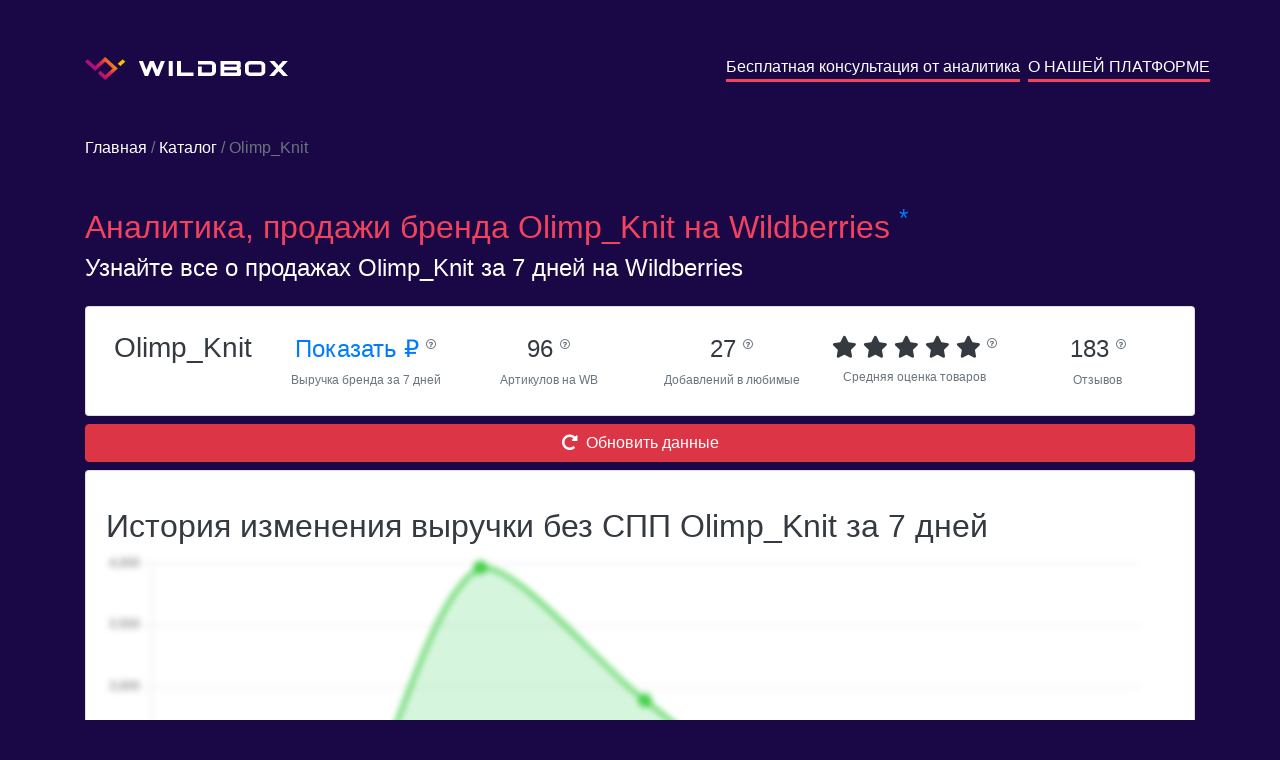

--- FILE ---
content_type: text/html; charset=utf-8
request_url: https://wildbox.ru/brand-analytics/olimpknit
body_size: 6607
content:

<!DOCTYPE html>
<html lang="ru">
<head>


    <script>
        mindbox = window.mindbox || function () {
            mindbox.queue.push(arguments);
        };
        mindbox.queue = mindbox.queue || [];
        mindbox('create');

        mindbox("async", {
            operation: "ViewPage",
            data: {
                viewProduct: {
                    product: {
                        ids: {
                            wildbox: location.pathname
                        }
                    }
                }
            },
            onSuccess: function () {
            },
            onError: function (error) {
            }
        });

    </script>
    <script src="https://api.mindbox.ru/scripts/v1/tracker.js" async></script>

    <!-- Google Tag Manager -->
    <script>(function (w, d, s, l, i) {
        w[l] = w[l] || [];
        w[l].push({
            'gtm.start':
                new Date().getTime(), event: 'gtm.js'
        });
        var f = d.getElementsByTagName(s)[0],
            j = d.createElement(s), dl = l != 'dataLayer' ? '&l=' + l : '';
        j.async = true;
        j.src =
            'https://www.googletagmanager.com/gtm.js?id=' + i + dl;
        f.parentNode.insertBefore(j, f);
    })(window, document, 'script', 'dataLayer', 'GTM-NWTT2LD');</script>
    <!-- End Google Tag Manager -->

    <title>Аналитика, продажи бренда Olimp_Knit на Wildberries.ru</title>

    <meta charset="utf-8">
    <meta name="viewport" content="width=device-width, initial-scale=1">
    <meta name="format-detection" content="telephone=no">
    <meta name="description"
          content="Узнайте все о бренде Olimp_Knit на Wildberries.ru">
    <link rel="icon" href="/main/static/img/favicon.ico" type="image/x-icon">
    <link rel="icon" href="/main/static/img/favicon.svg" type="image/svg+xml">
    <link rel="stylesheet" href="https://maxcdn.bootstrapcdn.com/bootstrap/4.5.2/css/bootstrap.min.css">
    <link rel="stylesheet" href="https://pro.fontawesome.com/releases/v5.10.0/css/all.css"
          integrity="sha384-AYmEC3Yw5cVb3ZcuHtOA93w35dYTsvhLPVnYs9eStHfGJvOvKxVfELGroGkvsg+p" crossorigin="anonymous"/>
    <link rel="stylesheet" href="/main/static/css/style.css">
    
    
    <script src="https://ajax.googleapis.com/ajax/libs/jquery/3.5.1/jquery.min.js"></script>
    <script src="https://cdnjs.cloudflare.com/ajax/libs/popper.js/1.16.0/umd/popper.min.js"></script>
    <script src="https://maxcdn.bootstrapcdn.com/bootstrap/4.5.2/js/bootstrap.min.js"></script>
    
    
    <!-- Chatra {literal} -->
    <script>
        (function (d, w, c) {
            w.ChatraID = 'WoWmhRSzCfAeSuJ4h';
            var s = d.createElement('script');
            w[c] = w[c] || function () {
                (w[c].q = w[c].q || []).push(arguments);
            };
            s.async = true;
            s.src = 'https://call.chatra.io/chatra.js';
            if (d.head) d.head.appendChild(s);
        })(document, window, 'Chatra');
    </script>
    <!-- /Chatra {/literal} -->
</head>

<body style="background-color: #190746" class="p-0">

<!-- Google Tag Manager (noscript) -->
<noscript>
    <iframe src="https://www.googletagmanager.com/ns.html?id=GTM-NWTT2LD"
            height="0" width="0" style="display:none;visibility:hidden"></iframe>
</noscript>
<!-- End Google Tag Manager (noscript) -->

<div class="container text-white my-2 my-sm-5">
    <div class="row text-center text-sm-left">
        <a href="/" class="col-sm my-2 text-decoration-none text-white"><img
                src="/main/static/img/logo.svg" alt="logo" class="pr-2"> <img
                src="/main/static/img/name.svg"
                alt="wildbox"></a>
        <a href="/forma_analitika_brendov/" class="m-auto ml-sm-auto m-2 text-decoration-none text-white"
           style="border-bottom: 3px solid #f2425e">Бесплатная консультация от аналитика</a>
        <span class="mx-1"></span>
        <a href="/" class="m-auto ml-sm-auto m-2 text-decoration-none text-white"
           style="border-bottom: 3px solid #f2425e">О НАШЕЙ ПЛАТФОРМЕ</a>
    </div>
</div>


    <div class="container text-white my-4">
        <div class="my-2 my-sm-5"><a href="https://wildbox.ru/" class="text-decoration-none text-white">Главная</a><span
                class="text-secondary"> / </span><a href="/brand-analytics/"
                                                    class="text-decoration-none text-white">Каталог</a><span
                class="text-secondary"> / Olimp_Knit</span></div>
        <h1 class="mt-0 mt-sm-3 text-32" style="color: #f2425e">Аналитика, продажи бренда Olimp_Knit на
            Wildberries
            <noindex><sup class="text-primary">*</sup></noindex>
        </h1>
        <h5 class="mt-0 text-24">Узнайте все о продажах Olimp_Knit за 7 дней на Wildberries</h5>

    </div>
    <div class="container text-white">
        <div class="card text-dark my-2">
            <div class="card-body">
                <div class="row text-center">
                    <div class="col-sm-4 col-xl-2 p-1">
                        
                        <h3>Olimp_Knit</h3>
                    </div>
                    <div class="col-sm-4 col-xl-2 p-1">
                        <a href="#" data-toggle="modal" data-target="#reg_modal" class="text-24 text-nowrap">Показать&nbsp;₽
                            <sup><i data-toggle="tooltip"
                                    title="Общий объем продаж бренда Olimp_Knit за 7 дней"
                                    class="text-10 text-secondary far fa-question-circle"></i></sup>
                        </a><br>
                        <span class="text-secondary text-12">Выручка бренда за 7 дней</span>
                    </div>
                    <div class="col-sm-4 col-xl-2 p-1">
                        <span class="text-24 text-nowrap">96
                        <sup><i data-toggle="tooltip"
                                title="Количество артикулов которое было доступно у бренда за 7 дней"
                                class="text-10 text-secondary far fa-question-circle"></i></sup>
                        </span> <br>
                        <span class="text-secondary text-12">Артикулов на WB</span>
                    </div>
                    <div class="col-sm-4 col-xl-2 p-1">
                        <span class="text-24 text-nowrap">27
                        <sup><i data-toggle="tooltip"
                                title="Общее количество добавлений бренда в любимые"
                                class="text-10 text-secondary far fa-question-circle"></i></sup>
                        </span> <br>
                        <span class="text-secondary text-12">Добавлений в любимые</span>
                    </div>
                    <div class="col-sm-4 col-xl-2 p-1">
                    <span class="text-22 text-nowrap">
                        
                            
                                <span class="fa fa-star"></span>
                            
                        
                            
                                <span class="fa fa-star"></span>
                            
                        
                            
                                <span class="fa fa-star"></span>
                            
                        
                            
                                <span class="fa fa-star"></span>
                            
                        
                            
                                <span class="fa fa-star"></span>
                            
                        
                        <sup><i data-toggle="tooltip"
                                title="Средний рейтинг артикулов, которые были доступны за 7 дней"
                                class="text-10 text-secondary far fa-question-circle"></i></sup>
                    </span><br>
                        <span class="text-secondary text-12">Средняя оценка товаров</span>
                    </div>
                    <div class="col-sm-4 col-xl-2 p-1">
                        <span class="text-24 text-nowrap">183
                        <sup><i data-toggle="tooltip"
                                title="Общее количество отзывов у артикулов, которые были доступны за 7 дней"
                                class="text-10 text-secondary far fa-question-circle"></i></sup>
                        </span> <br>
                        <span class="text-secondary text-12">Отзывов</span>
                    </div>
                </div>
            </div>
        </div>

        <div class="text-center">
            <button class="btn btn-danger w-100" data-toggle="modal" data-target="#reg_modal"><i
                    class="fas fa-redo-alt mr-2"></i>Обновить данные
            </button>
        </div>

        <div class="card text-dark my-2">
            <div class="card-body">
                <h2 class="mt-0 mt-sm-3">История изменения выручки без СПП Olimp_Knit за 7 дней</h2>
                <div class="position-absolute w-100 h-100 d-flex" style="z-index: 1000">
                    <div class="m-auto"><button class="btn-reg px-5 py-3" data-toggle="modal" data-target="#reg_modal">ПОКАЗАТЬ ДАННЫЕ</button></div>
                </div>
                
                    <canvas id="myChart" style="width:100%; filter: blur(3px);"></canvas>
                
            </div>
        </div>
        <div class="card text-dark my-2">
            <div class="card-body">
                <h2 class="mt-0 mt-sm-3">Топ категорий бренда Olimp_Knit</h2>
                
                    <div class="table-responsive">
                        <table id="category_table" class="table table-sm border-0 table-hover text-14 small-only mt-3">
                            <thead>
                            <tr>
                                <th class="align-middle">Категория</th>
                                
                                <th class="align-middle">Доля от всех заказов бренда</th>
                                
                                <th class="align-middle">Средняя цена со скидкой без учета СПП</th>
                            </tr>
                            </thead>

                            <tbody>
                            
                                <tr>
                                    <td class="align-middle" style="min-width: 150px; max-width: 500px">
                                        Аксессуары</td>
                                    
                                    <td class="align-middle">71%</td>
                                    
                                    <td class="align-middle">384&nbsp;₽</td>
                                </tr>
                            
                                <tr>
                                    <td class="align-middle" style="min-width: 150px; max-width: 500px">
                                        Аксессуары/Платки и шарфы</td>
                                    
                                    <td class="align-middle">53%</td>
                                    
                                    <td class="align-middle">498&nbsp;₽</td>
                                </tr>
                            
                                <tr>
                                    <td class="align-middle" style="min-width: 150px; max-width: 500px">
                                        Аксессуары/Платки и шарфы/Снуд</td>
                                    
                                    <td class="align-middle">43%</td>
                                    
                                    <td class="align-middle">496&nbsp;₽</td>
                                </tr>
                            
                                <tr>
                                    <td class="align-middle" style="min-width: 150px; max-width: 500px">
                                        Аксессуары/Головные уборы</td>
                                    
                                    <td class="align-middle">18%</td>
                                    
                                    <td class="align-middle">307&nbsp;₽</td>
                                </tr>
                            
                                <tr>
                                    <td class="align-middle" style="min-width: 150px; max-width: 500px">
                                        Аксессуары/Головные уборы/Берет</td>
                                    
                                    <td class="align-middle">18%</td>
                                    
                                    <td class="align-middle">299&nbsp;₽</td>
                                </tr>
                            
                                <tr>
                                    <td class="align-middle" style="min-width: 150px; max-width: 500px">
                                        Аксессуары/Платки и шарфы/Парео</td>
                                    
                                    <td class="align-middle">10%</td>
                                    
                                    <td class="align-middle">500&nbsp;₽</td>
                                </tr>
                            
                                <tr>
                                    <td class="align-middle" style="min-width: 150px; max-width: 500px">
                                        Женщинам</td>
                                    
                                    <td class="align-middle">9%</td>
                                    
                                    <td class="align-middle">474&nbsp;₽</td>
                                </tr>
                            
                                <tr>
                                    <td class="align-middle" style="min-width: 150px; max-width: 500px">
                                        Женщинам/Пляжная мода/Аксессуары/Парео</td>
                                    
                                    <td class="align-middle">8%</td>
                                    
                                    <td class="align-middle">402&nbsp;₽</td>
                                </tr>
                            
                                <tr>
                                    <td class="align-middle" style="min-width: 150px; max-width: 500px">
                                        Женщинам/Пляжная мода</td>
                                    
                                    <td class="align-middle">8%</td>
                                    
                                    <td class="align-middle">402&nbsp;₽</td>
                                </tr>
                            
                                <tr>
                                    <td class="align-middle" style="min-width: 150px; max-width: 500px">
                                        Женщинам/Пляжная мода/Аксессуары</td>
                                    
                                    <td class="align-middle">8%</td>
                                    
                                    <td class="align-middle">402&nbsp;₽</td>
                                </tr>
                            
                            </tbody>
                        </table>
                    </div>
                
            </div>
        </div>
        <div class="card text-dark my-2">
            <div class="card-body">
                <h2 class="mt-0 mt-sm-3">Продажи Olimp_Knit по топовым товарам без учета СПП</h2>
                
                    <div class="table-responsive">
                        <table id="category_table" class="table table-sm border-0 table-hover text-14 small-only mt-3">
                            <thead>
                            <tr>
                                <th class="align-middle"></th>
                                <th class="align-middle">Товар</th>
                                <th class="align-middle">Артикул</th>
                                
                                <th class="align-middle">Цена со скидкой</th>
                                <th class="align-middle">Скидка</th>
                                <th class="align-middle">Входящие заказы</th>
                                <th class="align-middle">Заказано товаров</th>
                            </tr>
                            </thead>

                            <tbody>
                            
                                <tr>
                                    <td class="align-middle">
                                        <a href="https://www.wildberries.ru/catalog/38413897/detail.aspx?targetUrl=BP"><i
                                                class="fas fa-link"></i></a>
                                        
                                        
                                        
                                    </td>
                                    <td class="align-middle" style="max-width: 150px"><a
                                            class="text-decoration-none text-dark"
                                            href="https://www.wildberries.ru/catalog/38413897/detail.aspx?targetUrl=BP">Снуд</a>
                                    </td>
                                    <td class="align-middle">38413897</td>
                                    
                                    <td class="align-middle">462&nbsp;₽</td>
                                    <td class="align-middle">79,0%</td>
                                    <td class="align-middle"><a href="#" data-toggle="modal" data-target="#reg_modal">Показать&nbsp;₽</a></td>
                                    <td class="align-middle"><a href="#" data-toggle="modal" data-target="#reg_modal">Показать&nbsp;шт.</a></td>
                                </tr>
                            
                                <tr>
                                    <td class="align-middle">
                                        <a href="https://www.wildberries.ru/catalog/38417120/detail.aspx?targetUrl=BP"><i
                                                class="fas fa-link"></i></a>
                                        
                                        
                                        
                                    </td>
                                    <td class="align-middle" style="max-width: 150px"><a
                                            class="text-decoration-none text-dark"
                                            href="https://www.wildberries.ru/catalog/38417120/detail.aspx?targetUrl=BP">Снуд</a>
                                    </td>
                                    <td class="align-middle">38417120</td>
                                    
                                    <td class="align-middle">462&nbsp;₽</td>
                                    <td class="align-middle">79,0%</td>
                                    <td class="align-middle"><a href="#" data-toggle="modal" data-target="#reg_modal">Показать&nbsp;₽</a></td>
                                    <td class="align-middle"><a href="#" data-toggle="modal" data-target="#reg_modal">Показать&nbsp;шт.</a></td>
                                </tr>
                            
                                <tr>
                                    <td class="align-middle">
                                        <a href="https://www.wildberries.ru/catalog/38416022/detail.aspx?targetUrl=BP"><i
                                                class="fas fa-link"></i></a>
                                        
                                        
                                        
                                    </td>
                                    <td class="align-middle" style="max-width: 150px"><a
                                            class="text-decoration-none text-dark"
                                            href="https://www.wildberries.ru/catalog/38416022/detail.aspx?targetUrl=BP">Снуд</a>
                                    </td>
                                    <td class="align-middle">38416022</td>
                                    
                                    <td class="align-middle">462&nbsp;₽</td>
                                    <td class="align-middle">79,0%</td>
                                    <td class="align-middle"><a href="#" data-toggle="modal" data-target="#reg_modal">Показать&nbsp;₽</a></td>
                                    <td class="align-middle"><a href="#" data-toggle="modal" data-target="#reg_modal">Показать&nbsp;шт.</a></td>
                                </tr>
                            
                                <tr>
                                    <td class="align-middle">
                                        <a href="https://www.wildberries.ru/catalog/41293222/detail.aspx?targetUrl=BP"><i
                                                class="fas fa-link"></i></a>
                                        
                                        
                                        
                                    </td>
                                    <td class="align-middle" style="max-width: 150px"><a
                                            class="text-decoration-none text-dark"
                                            href="https://www.wildberries.ru/catalog/41293222/detail.aspx?targetUrl=BP">Снуд</a>
                                    </td>
                                    <td class="align-middle">41293222</td>
                                    
                                    <td class="align-middle">462&nbsp;₽</td>
                                    <td class="align-middle">79,0%</td>
                                    <td class="align-middle"><a href="#" data-toggle="modal" data-target="#reg_modal">Показать&nbsp;₽</a></td>
                                    <td class="align-middle"><a href="#" data-toggle="modal" data-target="#reg_modal">Показать&nbsp;шт.</a></td>
                                </tr>
                            
                                <tr>
                                    <td class="align-middle">
                                        <a href="https://www.wildberries.ru/catalog/41435024/detail.aspx?targetUrl=BP"><i
                                                class="fas fa-link"></i></a>
                                        
                                        
                                        
                                    </td>
                                    <td class="align-middle" style="max-width: 150px"><a
                                            class="text-decoration-none text-dark"
                                            href="https://www.wildberries.ru/catalog/41435024/detail.aspx?targetUrl=BP">Снуд</a>
                                    </td>
                                    <td class="align-middle">41435024</td>
                                    
                                    <td class="align-middle">462&nbsp;₽</td>
                                    <td class="align-middle">79,0%</td>
                                    <td class="align-middle"><a href="#" data-toggle="modal" data-target="#reg_modal">Показать&nbsp;₽</a></td>
                                    <td class="align-middle"><a href="#" data-toggle="modal" data-target="#reg_modal">Показать&nbsp;шт.</a></td>
                                </tr>
                            
                                <tr>
                                    <td class="align-middle">
                                        <a href="https://www.wildberries.ru/catalog/41434868/detail.aspx?targetUrl=BP"><i
                                                class="fas fa-link"></i></a>
                                        
                                        
                                        
                                    </td>
                                    <td class="align-middle" style="max-width: 150px"><a
                                            class="text-decoration-none text-dark"
                                            href="https://www.wildberries.ru/catalog/41434868/detail.aspx?targetUrl=BP">Снуд</a>
                                    </td>
                                    <td class="align-middle">41434868</td>
                                    
                                    <td class="align-middle">440&nbsp;₽</td>
                                    <td class="align-middle">80,0%</td>
                                    <td class="align-middle"><a href="#" data-toggle="modal" data-target="#reg_modal">Показать&nbsp;₽</a></td>
                                    <td class="align-middle"><a href="#" data-toggle="modal" data-target="#reg_modal">Показать&nbsp;шт.</a></td>
                                </tr>
                            
                                <tr>
                                    <td class="align-middle">
                                        <a href="https://www.wildberries.ru/catalog/38416971/detail.aspx?targetUrl=BP"><i
                                                class="fas fa-link"></i></a>
                                        
                                        
                                        
                                    </td>
                                    <td class="align-middle" style="max-width: 150px"><a
                                            class="text-decoration-none text-dark"
                                            href="https://www.wildberries.ru/catalog/38416971/detail.aspx?targetUrl=BP">Снуд</a>
                                    </td>
                                    <td class="align-middle">38416971</td>
                                    
                                    <td class="align-middle">462&nbsp;₽</td>
                                    <td class="align-middle">79,0%</td>
                                    <td class="align-middle"><a href="#" data-toggle="modal" data-target="#reg_modal">Показать&nbsp;₽</a></td>
                                    <td class="align-middle"><a href="#" data-toggle="modal" data-target="#reg_modal">Показать&nbsp;шт.</a></td>
                                </tr>
                            
                                <tr>
                                    <td class="align-middle">
                                        <a href="https://www.wildberries.ru/catalog/30709621/detail.aspx?targetUrl=BP"><i
                                                class="fas fa-link"></i></a>
                                        
                                        
                                        
                                    </td>
                                    <td class="align-middle" style="max-width: 150px"><a
                                            class="text-decoration-none text-dark"
                                            href="https://www.wildberries.ru/catalog/30709621/detail.aspx?targetUrl=BP">Берет</a>
                                    </td>
                                    <td class="align-middle">30709621</td>
                                    
                                    <td class="align-middle">297&nbsp;₽</td>
                                    <td class="align-middle">73,0%</td>
                                    <td class="align-middle"><a href="#" data-toggle="modal" data-target="#reg_modal">Показать&nbsp;₽</a></td>
                                    <td class="align-middle"><a href="#" data-toggle="modal" data-target="#reg_modal">Показать&nbsp;шт.</a></td>
                                </tr>
                            
                                <tr>
                                    <td class="align-middle">
                                        <a href="https://www.wildberries.ru/catalog/41434841/detail.aspx?targetUrl=BP"><i
                                                class="fas fa-link"></i></a>
                                        
                                        
                                        
                                    </td>
                                    <td class="align-middle" style="max-width: 150px"><a
                                            class="text-decoration-none text-dark"
                                            href="https://www.wildberries.ru/catalog/41434841/detail.aspx?targetUrl=BP">Снуд</a>
                                    </td>
                                    <td class="align-middle">41434841</td>
                                    
                                    <td class="align-middle">462&nbsp;₽</td>
                                    <td class="align-middle">79,0%</td>
                                    <td class="align-middle"><a href="#" data-toggle="modal" data-target="#reg_modal">Показать&nbsp;₽</a></td>
                                    <td class="align-middle"><a href="#" data-toggle="modal" data-target="#reg_modal">Показать&nbsp;шт.</a></td>
                                </tr>
                            
                                <tr>
                                    <td class="align-middle">
                                        <a href="https://www.wildberries.ru/catalog/88656663/detail.aspx?targetUrl=BP"><i
                                                class="fas fa-link"></i></a>
                                        
                                        
                                        
                                    </td>
                                    <td class="align-middle" style="max-width: 150px"><a
                                            class="text-decoration-none text-dark"
                                            href="https://www.wildberries.ru/catalog/88656663/detail.aspx?targetUrl=BP">Парео</a>
                                    </td>
                                    <td class="align-middle">88656663</td>
                                    
                                    <td class="align-middle">420&nbsp;₽</td>
                                    <td class="align-middle">79,0%</td>
                                    <td class="align-middle"><a href="#" data-toggle="modal" data-target="#reg_modal">Показать&nbsp;₽</a></td>
                                    <td class="align-middle"><a href="#" data-toggle="modal" data-target="#reg_modal">Показать&nbsp;шт.</a></td>
                                </tr>
                            
                            </tbody>
                        </table>
                    </div>
                
            </div>
        </div>
    </div>
    <div class="container text-white my-2 my-sm-5 text-16" style="line-height: 1.5;">
        <p>На этой странице представлена аналитика продаж бренда <b>Olimp_Knit</b> на
            <b>Wildberries</b>, произведенная нашей
            компанией на основе данных, собранных из открытых источников. Как и любая другая подобная аналитика, наши
            данные могут иметь погрешность.</p>

        <p>По данным нашей аналитической системы, по состоянию на вчера бренд <b>Olimp_Knit</b> был представлен в
            <b>0
                категориях</b>. Выручка за последние 7
            дней составила
            <b><a href="#" data-toggle="modal" data-target="#reg_modal">Показать руб.</a></b>, а количество заказанных товаров
            <b><a href="#" data-toggle="modal" data-target="#reg_modal">Показать&nbsp;шт.</a></b>
            Артикулов бренда <b>Olimp_Knit</b> – <b>96&nbsp;шт.</b></p>
        
            <p>Ниже представлен топ самых продаваемых категорий бренда <b>Olimp_Knit</b> на Wildberries за
                последнюю неделю, по данным нашей аналитики:</p>
            <ol>
                
                    <li><b>Аксессуары</b>. За неделю было заказано <b><a href="#" data-toggle="modal" data-target="#reg_modal">Показать</a>
                        шт</b>
                        на <b><a href="#" data-toggle="modal" data-target="#reg_modal">Показать&nbsp;₽</a></b>.
                    </li>
                
                    <li><b>Платки и шарфы</b>. За неделю было заказано <b><a href="#" data-toggle="modal" data-target="#reg_modal">Показать</a>
                        шт</b>
                        на <b><a href="#" data-toggle="modal" data-target="#reg_modal">Показать&nbsp;₽</a></b>.
                    </li>
                
                    <li><b>Снуд</b>. За неделю было заказано <b><a href="#" data-toggle="modal" data-target="#reg_modal">Показать</a>
                        шт</b>
                        на <b><a href="#" data-toggle="modal" data-target="#reg_modal">Показать&nbsp;₽</a></b>.
                    </li>
                
            </ol>
        
        
            <p>Ниже представлен топ самых продаваемых товаров бренда <b>Olimp_Knit</b> на <b>Wildberries</b> за
                последнюю неделю, по данным нашей аналитики:</p>
            <ol>
                
                    <li>
                        <b>Снуд</b>, артикул на Wildberries <b>38413897</b>.<br>
                        За неделю было заказано <b><a href="#" data-toggle="modal" data-target="#reg_modal">Показать&nbsp;шт</a></b> на
                        <b><a href="#" data-toggle="modal" data-target="#reg_modal">Показать&nbsp;₽</a></b>. Данный товар продается на <b>wb.ru</b>
                        по цене <b>462&nbsp;₽</b> co
                        скидкой <b>79%</b>
                    </li>
                
                    <li>
                        <b>Снуд</b>, артикул на Wildberries <b>38417120</b>.<br>
                        За неделю было заказано <b><a href="#" data-toggle="modal" data-target="#reg_modal">Показать&nbsp;шт</a></b> на
                        <b><a href="#" data-toggle="modal" data-target="#reg_modal">Показать&nbsp;₽</a></b>. Данный товар продается на <b>wb.ru</b>
                        по цене <b>462&nbsp;₽</b> co
                        скидкой <b>79%</b>
                    </li>
                
                    <li>
                        <b>Снуд</b>, артикул на Wildberries <b>38416022</b>.<br>
                        За неделю было заказано <b><a href="#" data-toggle="modal" data-target="#reg_modal">Показать&nbsp;шт</a></b> на
                        <b><a href="#" data-toggle="modal" data-target="#reg_modal">Показать&nbsp;₽</a></b>. Данный товар продается на <b>wb.ru</b>
                        по цене <b>462&nbsp;₽</b> co
                        скидкой <b>79%</b>
                    </li>
                
            </ol>
        
        <p>Еще больше аналитики доступно в нашей платформе <b>Wildbox</b>.
            <a href="https://wildbox.ru/"
               class="text-decoration-none pb-1"
               style="color: #f2425e; border-bottom: 2px solid #f2425e">
                Подробнее
            </a>
        </p>
    </div>


    <!-- Modal -->
    <div id="reg_modal" class="modal fade" role="dialog">
        <div class="d-flex modal-dialog h-100">
            <div class="m-auto">

                <!-- Modal content-->
                <div class="modal-content">
                    
                    
                    
                    
                    <div class="modal-body text-center">
                        <p>Данные доступны только зарегистрированным пользователям Wildbox.</p>
                        <button type="button" onclick="location.href = 'https://t.me/wildboxreg_bot?start=wildboxru_analiticabrendov';" class="btn-reg px-5 py-3">ЗАРЕГИСТРИРОВАТЬСЯ</button>
                    </div>
                    <div class="modal-footer">
                        <button type="button" class="btn btn-default" data-dismiss="modal">Отмена</button>
                    </div>
                </div>

            </div>
        </div>
    </div>

























































































<div style="background-color: #1b0b35">
    <div class="container text-white text-12 pt-4 text-center text-sm-left">
        <div class="d-flex justify-content-around flex-wrap">
            <div class="py-2">
                <img src="/main/static/img/logo.svg" alt="logo" class="pr-2">
                <img src="/main/static/img/name.svg" alt="wildbox">
            </div>
            <div class="py-2">
                <a style="color: #f2425e; border-bottom: 1px solid #f2425e" href="https://wildbox.ru/privacy/">Политика
                    конфиденциальности</a> <br>
                <a style="color: #f2425e; border-bottom: 1px solid #f2425e" href="https://wildbox.ru/cookies/">Информация
                    о cookies</a>
            </div>
            <div class="py-2">
                <span class="font-weight-bolder text-16">Остались вопросы?</span>
                <span class="font-weight-bolder text-14">Напишите нам: <a
                        style="color: #f2425e; border-bottom: 1px solid #f2425e" href="mailto:info@wildbox.ru">info@wildbox.ru</a></span>
                |
                <a href="https://chat.chatra.io/?hostId=WoWmhRSzCfAeSuJ4h">
                    
                    <span style="color: #f2425e; border-bottom: 1px solid #f2425e">Чат поддержки Wildbox.ru</span>
                </a>
            </div>
            
            
            
            
            
            
        </div>

        
        
        
        
        
        
        
        
        
        
        
        
        
        
        
        
        
        
        
        
        
        
        
        
        
        
        
        
        
        
        
        
        
        
        
        
        
        
        
        
        
        
        
        
        
    </div>
</div>
<noindex>
    <div class="text-white px-4 py-0 text-12" style="background-color: #190746">
        <sup class="text-primary">*</sup>
        Дорогие пользователи! Уведомляем, что наша компания не является аффилированным лицом ООО
        «Вайлдберриз» (Wildberries). Все материалы и иные сведения на нашем сайте могут иметь погрешность вычислений,
        размещены исключительно в информационных целях и получены в результате сбора и обработки информации, собранной
        из общедоступных источников.
    </div>
</noindex>
</body>
<script type="text/javascript">
    $(document).ready(function () {
        $('#sendmail').click(function () {
            $.ajax({
                type: "POST",
                url: "https://wildbox.ru/send.php",
                data: {"email": $('#email').val()}, // <-- Put comma here
                contentType: 'text/plain'
            }).done(function (resp) {
                let r = JSON.parse(resp)
                console.log(r, r.result)
                if (r.result === true) {
                    alert("Вы успешно подписались на закрытое тестирование! Проверьте почту, а также не забудьте про папку спам.")
                } else if (r.message === "Duplicate data") {
                    alert("Вы уже подписаны. Проверьте почту, а также не забудьте про папку спам.")
                } else alert("Что-то пошло не так, попробуйте повторить попытку позднее")
            })
        }) // missing end of statement.
    })
</script>

    <script>
        $(document).ready(function () {
            $('[data-toggle="tooltip"]').tooltip();
            var xValues = [
                
                    "2022-11-05",
                
                    "2022-11-06",
                
                    "2022-11-07",
                
                    "2022-11-08",
                
                    "2022-11-09",
                
                    "2022-11-10",
                
                    "2022-11-11",
                
            ];
            var yValues = [
                
                    1490,
                
                    1440,
                
                    3966,
                
                    2893,
                
                    1913,
                
                    1470,
                
                    1127,
                
            ];

            new Chart("myChart", {
                type: "line",
                data: {
                    labels: xValues,
                    steppedLine: false,
                    datasets: [
                        {
                            data: yValues,
                            borderColor: "#22C829",
                            fill: true,
                            pointBackgroundColor: "white",
                            backgroundColor: "rgba(0,194,45,0.16)",
                            pointBorderColor: "#22C829",
                            pointBorderWidth: 5,
                            pointRadius: 4,
                            tension: 0.3,
                        },
                    ],
                },
                options: {
                    responsive: true,
                    hover: {
                        mode: "nearest",
                        intersect: false,
                    },
                    elements: {
                        line: {
                            tension: 0.4,
                        },
                    },
                    scales: {
                        x: {
                            grid: {
                                display: false,
                            },
                        },
                        y: {
                            beginAtZero: true
                        }
                    },
                    plugins: {
                        legend: {display: false},
                        tooltip: {
                            mode: "index",
                            intersect: false,
                            backgroundColor: "#fff",
                            displayColors: false,
                            borderColor: "#e1e1e8",
                            borderWidth: 1,
                            titleColor: "#6b7593",
                            bodyColor: "#6b7593",
                            bodySpacing: 4,
                            callbacks: {
                                label: function (context) {
                                    let {formattedValue} = context;
                                    return `Выручка: ${context.formattedValue} ₽`;
                                },
                            },
                        },
                    },
                },
            });
        });
    </script>
    <script src="https://cdn.jsdelivr.net/npm/chart.js"></script>

</html>
